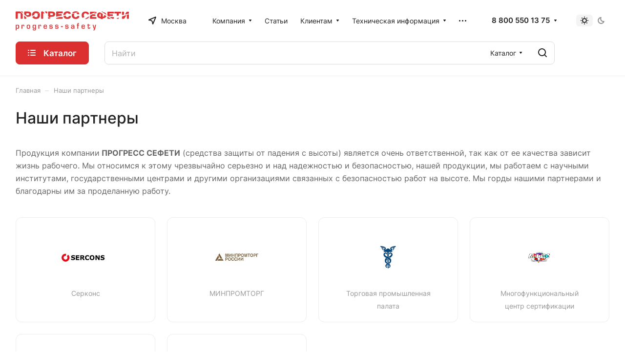

--- FILE ---
content_type: text/css
request_url: https://msk.progress-safety.ru/bitrix/cache/css/s1/aspro-lite/page_a17016b07e23668609789456fca48fdd/page_a17016b07e23668609789456fca48fdd_v1.css?17637241593388
body_size: 759
content:


/* Start:/bitrix/templates/aspro-lite/components/bitrix/news.list/brand-list-inner/style.min.css?16641274503152*/
.brand-list-inner__section{margin-top:41px}.brand-list-inner .brand-list-inner__section:first-child{margin-top:0}.brand-list-inner__section-content{margin-bottom:24px}.brand-list-inner__section-title{font-size:1.73333em;line-height:calc(1em + 7px);color:#333;color:var(--white_text_black);margin-bottom:23px}.brand-list-inner__item{position:relative;display:-webkit-box;display:-ms-flexbox;display:flex;padding:36px;border:1px solid #e5e5e5;border-color:var(--stroke_black)}.brand-list-inner__image-wrapper{position:relative;margin-right:35px}.brand-list-inner__image{width:118px;height:48px;position:relative;vertical-align:top;display:inline-block}.brand-list-inner__image-bg{background-size:contain;background-position:center;background-repeat:no-repeat;display:block;position:absolute;top:0;bottom:0;left:0;right:0}.brand-list-inner__content-wrapper{position:relative;width:100%}.brand-list-inner__top{position:relative;margin-bottom:14px}.brand-list-inner__label{font-size:.86667em;line-height:calc(1em + 7px);color:#999;margin-bottom:5px}.brand-list-inner__name{font-size:1.2em;line-height:calc(1em + 7px);color:#333;color:var(--white_text_black);font-weight:700}.brand-list-inner__properties{display:-webkit-box;display:-ms-flexbox;display:flex;align-items:center;flex-wrap:wrap;margin-left:-19px;margin-right:-19px;margin-top:-14px!important;padding-top:20px}.brand-list-inner__property{padding:0 19px;margin-top:14px}.brand-list-inner__property-label{font-size:.86667em;line-height:calc(1em + 7px);color:#999}.brand-list-inner__feedback{margin-top:-2px}.brand-list-inner__arrow--mobile{display:none}.brand-list-inner__description p:last-child{margin-bottom:0}.brand-list-inner--view-block .brand-list-inner__top{margin-bottom:10px}.brand-list-inner--view-block .brand-list-inner__item{flex-direction:column}.brand-list-inner--view-block .brand-list-inner__image-wrapper{text-align:center;margin:0 0 30px 0}.brand-list-inner--view-block .brand-list-inner__properties{padding-top:26px}.brand-list-inner--view-block .brand-list-inner__properties.line-block{align-items:flex-start;flex-direction:column}.brand-list-inner--view-block .brand-list-inner__property{margin:7px 0 0 0}.brand-list-inner--view-block .brand-list-inner__arrow{display:none}.brand-list-inner--view-only-logo .brand-list-inner__top{margin-top:25px;margin-bottom:0;text-align:center}.brand-list-inner--view-only-logo .brand-list-inner__item{flex-direction:column;padding:47px;padding-bottom:20px}.brand-list-inner--view-only-logo .brand-list-inner__name{font-weight:400;font-size:.86667em;line-height:calc(1em + 7px);text-align:center;color:#999}.brand-list-inner--view-only-logo .brand-list-inner__image-wrapper{text-align:center;margin:0 0 1px 0;align-items:center;background-color:#fff;justify-content:center;padding:10px}.brand-list-inner--view-only-logo .brand-list-inner__properties{padding-top:26px}.brand-list-inner--view-only-logo .brand-list-inner__properties.line-block{align-items:flex-start;flex-direction:column}.brand-list-inner--view-only-logo .brand-list-inner__property{margin:7px 0 0 0}.brand-list-inner--view-only-logo .brand-list-inner__arrow{display:none}
/* End */
/* /bitrix/templates/aspro-lite/components/bitrix/news.list/brand-list-inner/style.min.css?16641274503152 */


--- FILE ---
content_type: image/svg+xml
request_url: https://msk.progress-safety.ru/upload/CLite/188/56i3bgq3b36u1x0m6p3fnt25v927h2zh.svg
body_size: 10393
content:
<svg width="1246" height="261" viewBox="0 0 1246 261" fill="none" xmlns="http://www.w3.org/2000/svg">
<path d="M10.2644 197.099V199.829C10.2644 201.826 10.3736 203.573 10.6076 205.071C10.8416 206.553 11.294 207.863 11.9804 208.986C12.6667 210.109 13.6183 210.967 14.8351 211.545C16.0675 212.122 17.6742 212.403 19.671 212.403C22.4633 212.403 24.5224 211.919 25.8172 210.967C27.1119 210.016 27.9231 208.69 28.2507 207.005C28.5783 205.32 28.7499 202.934 28.7499 199.829V197.271C28.7499 191.749 28.1727 188.098 27.034 186.336C26.2852 185.306 25.3336 184.651 24.1636 184.386C22.9937 184.105 21.5585 183.965 19.8426 183.965H19.3278C17.487 183.965 16.0363 184.074 14.9911 184.292C13.9459 184.511 13.0255 185.088 12.23 186.039C11.4344 187.007 10.8884 188.551 10.6076 190.719C10.3736 193.636 10.2644 195.758 10.2644 197.099ZM0.686279 176.492H10.0928V182.514C11.6684 179.956 13.3687 178.224 15.2251 177.319C17.0814 176.414 19.5306 175.946 22.5881 175.946C27.2367 175.946 30.7155 176.773 33.0398 178.411C35.3641 180.049 36.8929 182.389 37.5949 185.431C38.3124 188.473 38.6712 192.607 38.6712 197.817C38.6712 202.746 38.3436 206.802 37.7041 209.985C37.0645 213.183 35.6137 215.741 33.3362 217.691C31.0742 219.641 27.6579 220.608 23.1029 220.608C20.9345 220.608 19.125 220.436 17.6898 220.109C16.2391 219.766 14.9287 219.126 13.7275 218.19C12.5264 217.254 11.4344 215.866 10.436 214.041L10.2644 238.282H0.686279V176.492V176.492Z" fill="#DC3739"/>
<path d="M64.8474 176.321H74.254L74.0824 182.155H74.4255C75.4239 180.018 76.8435 178.427 78.6686 177.366C80.4938 176.305 82.5529 175.775 84.8617 175.775C87.7944 175.775 90.1187 176.352 91.7879 177.506C93.4726 178.661 94.627 180.267 95.2354 182.326C95.8438 184.401 96.1557 187.006 96.1557 190.173V193.09H87.264V191.078C87.264 189.253 87.1548 187.88 86.9676 186.928C86.7648 185.992 86.2656 185.228 85.4856 184.651C84.7057 184.074 83.4733 183.793 81.7885 183.793C76.9995 183.793 74.5971 187.194 74.5971 193.995V220.062H64.8474V176.321V176.321Z" fill="#DC3739"/>
<path d="M131.582 197.458V200.562C131.582 203.557 131.707 205.866 131.988 207.457C132.253 209.049 132.971 210.343 134.156 211.31C135.342 212.278 137.276 212.761 139.959 212.761H141.16C142.923 212.761 144.421 212.636 145.669 212.387C146.901 212.122 147.915 211.466 148.679 210.406C149.366 209.189 149.818 207.645 150.052 205.773C150.286 203.901 150.395 201.81 150.395 199.47V196.007C150.395 192.107 149.849 189.097 148.773 186.975C147.681 184.854 145.544 183.793 142.346 183.793H139.788C137.245 183.793 135.388 184.401 134.203 185.634C133.017 186.866 132.284 188.379 132.003 190.189C131.723 191.998 131.582 194.416 131.582 197.458ZM121.645 196.366C121.645 191.015 122.191 186.882 123.252 183.949C124.328 181.016 126.185 178.926 128.852 177.662C131.52 176.399 135.342 175.775 140.302 175.775C144.436 175.775 147.743 176.071 150.224 176.679C152.704 177.288 154.67 178.349 156.12 179.846C157.587 181.344 158.616 183.434 159.225 186.086C159.833 188.753 160.145 192.295 160.145 196.725C160.145 201.311 160.005 204.93 159.724 207.582C159.427 210.219 158.725 212.527 157.587 214.524C156.432 216.521 154.638 218.018 152.189 219.063C149.74 220.093 146.402 220.608 142.174 220.608C137.042 220.608 133.033 220.093 130.116 219.063C127.214 218.018 125.077 216.068 123.704 213.182C122.332 210.297 121.645 206.085 121.645 200.562V196.366V196.366Z" fill="#DC3739"/>
<path d="M196.243 197.817V200.563C196.243 203.511 196.43 205.773 196.804 207.364C197.179 208.971 198.005 210.172 199.3 210.999C200.61 211.81 202.607 212.231 205.322 212.231C208.192 212.231 210.298 211.685 211.608 210.624C212.919 209.563 213.73 208.16 214.057 206.412C214.385 204.665 214.556 202.107 214.556 198.737V197.817C214.556 192.966 214.01 189.44 212.934 187.256C211.842 185.057 209.253 183.965 205.15 183.965C202.67 183.965 200.798 184.292 199.55 184.947C198.286 185.603 197.428 186.695 196.96 188.239C196.477 189.768 196.243 191.983 196.243 194.915V197.817ZM224.135 176.492V220.967C224.135 225.834 223.511 229.593 222.231 232.276C220.968 234.944 218.987 236.8 216.288 237.83C213.589 238.859 209.939 239.374 205.322 239.374C201.375 239.374 198.005 239.015 195.197 238.282C192.389 237.565 190.346 235.849 189.067 233.181C188.692 232.479 188.412 231.621 188.209 230.607C188.006 229.593 187.881 228.486 187.819 227.3C187.772 226.115 187.725 225.225 187.694 224.617H196.929C196.929 227.441 197.553 229.297 198.801 230.202C200.033 231.091 202.046 231.543 204.807 231.543C207.006 231.543 208.816 231.34 210.251 230.935C211.702 230.514 212.809 229.703 213.574 228.47C214.338 227.238 214.728 225.459 214.728 223.151V213.869H214.385C213.355 216.24 211.795 217.925 209.705 218.923C207.599 219.922 205.181 220.421 202.404 220.421C199.721 220.421 197.272 220 195.026 219.173C192.795 218.33 190.923 216.989 189.441 215.133C187.959 213.292 187.039 210.921 186.664 208.035C186.321 204.743 186.15 201.343 186.15 197.817C186.15 194.245 186.352 191.14 186.758 188.52C187.148 185.915 187.897 183.684 188.973 181.827C190.065 179.971 191.687 178.536 193.856 177.506C196.024 176.461 198.817 175.946 202.233 175.946C204.526 175.946 206.382 176.134 207.817 176.492C209.253 176.867 210.501 177.538 211.561 178.505C212.622 179.472 213.73 181.001 214.9 183.06L214.728 176.492H224.135V176.492Z" fill="#DC3739"/>
<path d="M250.139 176.321H259.561L259.39 182.155H259.733C260.731 180.018 262.135 178.427 263.96 177.366C265.786 176.305 267.86 175.775 270.169 175.775C273.102 175.775 275.41 176.352 277.095 177.506C278.78 178.661 279.919 180.267 280.543 182.326C281.151 184.401 281.463 187.006 281.463 190.173V193.09H272.556V191.078C272.556 189.253 272.462 187.88 272.259 186.928C272.057 185.992 271.573 185.228 270.777 184.651C269.997 184.074 268.765 183.793 267.08 183.793C262.291 183.793 259.904 187.194 259.904 193.995V220.062H250.139V176.321V176.321Z" fill="#DC3739"/>
<path d="M325.937 183.418C323.551 183.418 321.741 183.637 320.524 184.089C319.323 184.526 318.45 185.353 317.919 186.585C317.389 187.818 317.092 189.689 317.046 192.17C317.046 192.295 317.014 192.529 316.952 192.856C316.905 193.184 316.874 193.449 316.874 193.636H335.172C335.172 190.688 334.969 188.52 334.533 187.116C334.112 185.712 333.269 184.76 331.99 184.23C330.726 183.684 328.714 183.418 325.937 183.418V183.418ZM335.016 206.022H344.594C344.704 206.397 344.766 206.943 344.766 207.66C344.766 211.373 343.955 214.165 342.317 216.053C340.695 217.94 338.604 219.173 336.03 219.734C333.472 220.311 330.383 220.608 326.795 220.608C322.49 220.608 319.027 220.187 316.406 219.36C313.785 218.517 311.804 217.207 310.494 215.429C309.183 213.65 308.294 211.373 307.826 208.549C307.358 205.741 307.124 201.982 307.124 197.271C307.124 193.293 307.374 189.986 307.873 187.35C308.372 184.698 309.293 182.514 310.65 180.751C312.007 179.004 313.863 177.74 316.203 176.96C318.559 176.165 321.694 175.775 325.594 175.775C329.619 175.775 332.848 176.102 335.266 176.789C337.684 177.475 339.587 178.598 340.975 180.143C342.364 181.687 343.331 183.793 343.908 186.429C344.47 189.081 344.766 192.575 344.766 196.912L344.594 200.016H316.874C316.874 202.871 316.936 204.993 317.092 206.397C317.233 207.785 317.607 208.986 318.216 209.985C318.84 210.998 319.822 211.732 321.195 212.231C322.568 212.714 324.487 212.948 326.967 212.948C329.478 212.948 331.444 212.543 332.864 211.747C334.299 210.936 335.016 209.329 335.016 206.943V206.022V206.022Z" fill="#DC3739"/>
<path d="M406.525 188.161H397.118C397.118 185.977 396.354 184.542 394.825 183.886C393.296 183.216 391.3 182.873 388.819 182.873H386.854C384.748 182.873 383.126 183.185 382.018 183.808C380.91 184.432 380.349 185.758 380.349 187.802C380.349 189.986 380.739 191.452 381.519 192.201C382.314 192.934 383.75 193.355 385.824 193.449C388.305 193.511 390.925 193.589 393.702 193.699C396.463 193.808 398.897 194.182 400.987 194.837C403.077 195.493 404.793 196.694 406.104 198.456C407.414 200.219 408.069 202.809 408.069 206.209C408.069 210.219 407.32 213.276 405.823 215.398C404.325 217.504 402.297 218.892 399.723 219.578C397.165 220.265 393.889 220.608 389.927 220.608C386.932 220.608 384.467 220.514 382.517 220.327C380.552 220.155 378.648 219.688 376.777 218.923C374.905 218.159 373.407 216.942 372.284 215.257C371.161 213.572 370.599 211.342 370.599 208.581V206.209H380.52C380.52 209.033 381.02 210.921 382.034 211.888C383.048 212.839 384.888 213.323 387.54 213.323H390.613C393.468 213.323 395.496 212.964 396.697 212.262C397.883 211.576 398.491 209.86 398.491 207.114C398.491 205.055 398.023 203.682 397.118 203.012C396.198 202.356 394.716 202.013 392.673 202.013C390.364 201.951 387.743 201.873 384.795 201.764C381.862 201.654 379.397 201.233 377.401 200.484C375.404 199.751 373.828 198.41 372.674 196.507C371.519 194.588 370.942 191.873 370.942 188.348C370.942 184.573 371.722 181.765 373.298 179.909C374.858 178.068 376.87 176.882 379.304 176.368C381.737 175.837 384.764 175.588 388.398 175.588C391.846 175.588 394.872 175.868 397.508 176.43C400.129 176.991 402.282 178.193 403.982 180.049C405.683 181.905 406.525 184.604 406.525 188.161V188.161Z" fill="#DC3739"/>
<path d="M470.171 188.161H460.764C460.764 185.977 460 184.542 458.471 183.886C456.958 183.216 454.946 182.873 452.465 182.873H450.5C448.394 182.873 446.772 183.185 445.664 183.808C444.556 184.432 443.995 185.758 443.995 187.802C443.995 189.986 444.385 191.452 445.18 192.201C445.96 192.934 447.396 193.355 449.47 193.449C451.951 193.511 454.571 193.589 457.348 193.699C460.109 193.808 462.543 194.182 464.633 194.837C466.739 195.493 468.439 196.694 469.75 198.456C471.06 200.219 471.715 202.809 471.715 206.209C471.715 210.219 470.967 213.276 469.469 215.398C467.971 217.504 465.943 218.892 463.37 219.578C460.811 220.265 457.551 220.608 453.573 220.608C450.578 220.608 448.113 220.514 446.163 220.327C444.198 220.155 442.294 219.688 440.423 218.923C438.566 218.159 437.053 216.942 435.93 215.257C434.807 213.572 434.245 211.342 434.245 208.581V206.209H444.166C444.166 209.033 444.681 210.921 445.695 211.888C446.694 212.839 448.534 213.323 451.186 213.323H454.259C457.114 213.323 459.142 212.964 460.343 212.262C461.529 211.576 462.137 209.86 462.137 207.114C462.137 205.055 461.685 203.682 460.764 203.012C459.86 202.356 458.378 202.013 456.318 202.013C454.01 201.951 451.389 201.873 448.441 201.764C445.508 201.654 443.043 201.233 441.047 200.484C439.05 199.751 437.474 198.41 436.32 196.507C435.166 194.588 434.588 191.873 434.588 188.348C434.588 184.573 435.368 181.765 436.944 179.909C438.504 178.068 440.516 176.882 442.95 176.368C445.383 175.837 448.41 175.588 452.044 175.588C455.492 175.588 458.534 175.868 461.154 176.43C463.775 176.991 465.928 178.193 467.628 180.049C469.329 181.905 470.171 184.604 470.171 188.161V188.161Z" fill="#DC3739"/>
<path d="M498.406 191.624H519.107V202.372H498.406V191.624Z" fill="#DC3739"/>
<path d="M581.053 188.161H571.631C571.631 185.977 570.882 184.542 569.353 183.886C567.824 183.216 565.828 182.873 563.332 182.873H561.366C559.26 182.873 557.653 183.185 556.53 183.808C555.423 184.432 554.877 185.758 554.877 187.802C554.877 189.986 555.267 191.452 556.047 192.201C556.827 192.934 558.262 193.355 560.352 193.449C562.832 193.511 565.453 193.589 568.214 193.699C570.975 193.808 573.409 194.182 575.515 194.837C577.605 195.493 579.306 196.694 580.616 198.456C581.926 200.219 582.581 202.809 582.581 206.209C582.581 210.219 581.833 213.276 580.335 215.398C578.838 217.504 576.81 218.892 574.251 219.578C571.677 220.265 568.417 220.608 564.455 220.608C561.46 220.608 558.979 220.514 557.029 220.327C555.079 220.155 553.161 219.688 551.304 218.923C549.432 218.159 547.935 216.942 546.812 215.257C545.673 213.572 545.111 211.342 545.111 208.581V206.209H555.048C555.048 209.033 555.547 210.921 556.561 211.888C557.575 212.839 559.401 213.323 562.052 213.323H565.141C567.98 213.323 570.008 212.964 571.209 212.262C572.411 211.576 573.003 209.86 573.003 207.114C573.003 205.055 572.551 203.682 571.631 203.012C570.726 202.356 569.244 202.013 567.185 202.013C564.876 201.951 562.255 201.873 559.323 201.764C556.374 201.654 553.909 201.233 551.913 200.484C549.916 199.751 548.34 198.41 547.186 196.507C546.032 194.588 545.455 191.873 545.455 188.348C545.455 184.573 546.25 181.765 547.81 179.909C549.386 178.068 551.382 176.882 553.816 176.368C556.265 175.837 559.291 175.588 562.91 175.588C566.358 175.588 569.4 175.868 572.021 176.43C574.641 176.991 576.81 178.193 578.51 180.049C580.195 181.905 581.053 184.604 581.053 188.161Z" fill="#DC3739"/>
<path d="M626.9 213.323C629.957 213.323 632.375 212.917 634.154 212.106C635.932 211.311 636.821 209.517 636.821 206.755C636.821 204.15 635.979 202.434 634.279 201.608C632.578 200.781 630.238 200.375 627.243 200.375C624.654 200.375 622.61 200.781 621.113 201.576C619.615 202.388 618.866 203.994 618.866 206.397C618.866 208.456 619.147 209.985 619.709 210.967C620.286 211.95 621.112 212.59 622.204 212.886C623.281 213.167 624.841 213.323 626.9 213.323ZM620.395 189.253H610.474C610.474 186.211 610.895 183.809 611.737 182.015C612.58 180.221 613.75 178.895 615.263 178.052C616.776 177.194 618.507 176.664 620.442 176.446C622.376 176.243 624.763 176.134 627.586 176.134C631.954 176.134 635.464 176.461 638.132 177.132C640.799 177.803 642.905 179.253 644.434 181.484C645.978 183.715 646.743 187.1 646.743 191.624V220.062H636.993L637.336 214.586C636.338 216.38 635.183 217.706 633.873 218.58C632.563 219.438 631.143 220 629.645 220.249C628.132 220.483 626.245 220.608 623.998 220.608C620.832 220.608 618.164 220.234 615.996 219.469C613.828 218.705 612.143 217.379 610.926 215.46C609.709 213.541 609.101 210.889 609.101 207.489C609.101 203.932 609.694 201.124 610.864 199.081C612.034 197.021 613.734 195.602 615.949 194.822C618.18 194.026 620.972 193.636 624.342 193.636C627.384 193.636 629.879 193.901 631.798 194.447C633.733 194.993 635.339 196.241 636.65 198.191L636.821 191.624C636.821 189.159 636.556 187.318 636.026 186.086C635.511 184.854 634.622 184.011 633.374 183.559C632.141 183.107 630.379 182.873 628.101 182.873C625.48 182.873 623.53 183.325 622.282 184.23C621.019 185.119 620.395 186.804 620.395 189.253Z" fill="#DC3739"/>
<path d="M698.424 176.321V184.152H688.331V220.062H678.566V184.152H672.763V176.321H678.566V171.579C678.566 169.332 678.675 167.429 678.893 165.853C679.112 164.294 679.627 162.983 680.453 161.922C681.795 160.004 683.589 158.724 685.82 158.085C688.066 157.445 690.671 157.133 693.635 157.133C694.649 157.133 695.476 157.133 696.084 157.149C696.708 157.165 697.363 157.18 698.081 157.18V165.011C697.145 164.839 696.209 164.746 695.304 164.746C693.183 164.746 691.498 165.276 690.234 166.353C688.955 167.445 688.331 169.176 688.331 171.579V176.321H698.424V176.321Z" fill="#DC3739"/>
<path d="M743.07 183.418C740.683 183.418 738.874 183.637 737.672 184.089C736.456 184.526 735.582 185.353 735.052 186.585C734.521 187.818 734.241 189.689 734.178 192.17C734.178 192.295 734.147 192.529 734.1 192.856C734.038 193.184 734.007 193.449 734.007 193.636H752.32C752.32 190.688 752.102 188.52 751.681 187.116C751.244 185.712 750.402 184.76 749.123 184.23C747.859 183.684 745.847 183.418 743.07 183.418V183.418ZM752.149 206.022H761.727C761.836 206.397 761.899 206.943 761.899 207.66C761.899 211.373 761.087 214.165 759.465 216.053C757.827 217.94 755.737 219.173 753.163 219.734C750.605 220.311 747.531 220.608 743.928 220.608C739.622 220.608 736.159 220.187 733.539 219.36C730.918 218.517 728.952 217.207 727.642 215.429C726.316 213.65 725.427 211.373 724.959 208.549C724.491 205.741 724.257 201.982 724.257 197.271C724.257 193.293 724.506 189.986 725.006 187.35C725.505 184.698 726.425 182.514 727.782 180.751C729.14 179.004 730.996 177.74 733.351 176.96C735.691 176.165 738.827 175.775 742.727 175.775C746.751 175.775 749.981 176.102 752.398 176.789C754.832 177.475 756.735 178.598 758.108 180.143C759.496 181.687 760.479 183.793 761.041 186.429C761.618 189.081 761.899 192.575 761.899 196.912L761.727 200.016H734.007C734.007 202.871 734.085 204.993 734.225 206.397C734.365 207.785 734.74 208.986 735.364 209.985C735.972 210.998 736.955 211.732 738.328 212.231C739.7 212.714 741.619 212.948 744.099 212.948C746.611 212.948 748.577 212.543 750.012 211.747C751.431 210.936 752.149 209.329 752.149 206.943V206.022V206.022Z" fill="#DC3739"/>
<path d="M818.697 176.321V184.152H803.128V206.397C803.128 208.705 803.347 210.312 803.799 211.217C804.236 212.137 805.437 212.59 807.403 212.59C809.431 212.59 810.741 211.997 811.318 210.827C811.911 209.657 812.207 207.879 812.207 205.476V203.292H820.241C820.35 203.776 820.413 204.572 820.413 205.664C820.413 209.251 820.007 212.106 819.211 214.259C818.416 216.396 817.059 217.987 815.156 219.032C813.237 220.078 810.538 220.608 807.075 220.608C803.737 220.608 801.085 220.265 799.135 219.563C797.185 218.861 795.734 217.566 794.798 215.663C793.847 213.76 793.379 211.092 793.379 207.66V184.152H788.075V176.321H793.379V166.649H803.128V176.321H818.697V176.321Z" fill="#DC3739"/>
<path d="M885.088 176.321L874.137 222.605C873.311 226.348 872.39 229.406 871.361 231.777C870.331 234.148 868.802 236.005 866.774 237.346C864.762 238.703 862.017 239.374 858.569 239.374C856.744 239.374 855.433 239.265 854.638 239.015V231.543C855.324 231.73 855.964 231.808 856.557 231.808C860.55 231.808 863.28 227.893 864.731 220.062H859.942L846.417 176.321H856.51L866.946 213.494L874.995 176.321H885.088V176.321Z" fill="#DC3739"/>
<path d="M117.761 48.5291H135.435C143.454 48.5291 147.744 53.0842 147.744 59.3708C147.744 65.6418 143.454 70.1969 135.435 70.1969H117.761V48.5291ZM127.714 88.4484H135.435C160.598 88.4484 172.36 75.9063 172.36 59.3708C172.36 42.8196 160.598 30.2776 135.435 30.2776H97.9653C95.8126 30.2776 94.2058 31.9935 94.2058 34.2711V61.1491L127.714 88.4484V88.4484Z" fill="#DC3739"/>
<path d="M94.2058 73.5507V106.123C94.2058 108.4 95.8126 110.116 97.9653 110.116H114.017C116.154 110.116 117.761 108.4 117.761 106.123V96.9812L94.2058 73.5507V73.5507Z" fill="#DC3739"/>
<path d="M357.043 86.5608V106.123C357.043 108.4 358.65 110.116 360.787 110.116H376.854C377.915 110.116 378.836 109.695 379.506 108.993C372.019 101.521 364.531 94.0486 357.043 86.5608Z" fill="#DC3739"/>
<path d="M398.257 70.1969H380.598V48.5291H398.257C406.291 48.5291 410.581 53.0842 410.581 59.3708C410.581 65.6418 406.291 70.1969 398.257 70.1969V70.1969ZM398.257 30.2776H360.787C358.65 30.2776 357.043 31.9935 357.043 34.2711V78.2151L380.084 108.166C380.411 107.573 380.598 106.887 380.598 106.123V88.4484H398.257C423.419 88.4484 435.197 75.9063 435.197 59.3708C435.197 42.8196 423.419 30.2776 398.257 30.2776Z" fill="#DC3739"/>
<path d="M696.427 79.3226H683.043C679.829 79.3226 678.113 81.0386 676.616 83.8777C673.948 89.01 669.658 93.5806 661.094 93.5806C649.317 93.5806 641.829 85.5937 641.829 70.1969C641.829 61.0867 644.465 54.5817 649.051 50.791C639.988 53.0998 629.77 55.6737 618.414 58.5128C617.618 62.1475 617.197 66.0474 617.197 70.1969C617.197 95.8582 632.719 112.394 661.094 112.394C686.787 112.394 700.702 97.5741 700.702 83.8777C700.702 81.0386 699.095 79.3226 696.427 79.3226V79.3226Z" fill="#DC3739"/>
<path d="M675.555 55.3772C677.146 58.2163 678.753 59.9323 681.966 59.9323H695.351C698.034 59.9323 699.641 58.2163 699.641 55.3772C699.641 49.7926 697.207 44.0207 692.496 39.2161C686.038 41.1036 676.475 43.6931 663.808 46.9847C670.002 47.7958 673.199 51.3525 675.555 55.3772V55.3772Z" fill="#DC3739"/>
<path d="M690.031 36.9542C683.542 31.6503 673.823 28 661.094 28C640.986 28 627.352 36.3146 621.097 50.2762C654.106 43.5684 677.084 39.1225 690.031 36.9542Z" fill="#DC3739"/>
<path d="M78.1538 47.7491V34.2711C78.1538 31.9935 76.547 30.2776 74.4099 30.2776H56.72L78.1538 47.7491V47.7491Z" fill="#DC3739"/>
<path d="M51.1042 30.2776H3.7439C1.60676 30.2776 0 31.9935 0 34.2711V106.123C0 108.4 1.60676 110.116 3.7439 110.116H19.8115C21.9486 110.116 23.5554 108.4 23.5554 106.123V49.6679H54.5985V106.123C54.5985 108.4 56.2053 110.116 58.3424 110.116H74.41C76.5471 110.116 78.1538 108.4 78.1538 106.123V57.1868L51.1042 30.2776V30.2776Z" fill="#DC3739"/>
<path d="M204.542 68.4341C205.103 54.2073 212.435 46.8131 223.76 46.8131C230.25 46.8131 235.429 49.2622 238.783 54.0201L260.716 44.7851C253.571 34.1618 241.06 28 223.76 28C195.385 28 179.863 44.5355 179.863 70.1968C179.863 73.114 180.066 75.9063 180.471 78.5738L204.542 68.4341Z" fill="#DC3739"/>
<path d="M261.074 45.3156L240.436 56.906C242.105 60.4471 243.026 64.8618 243.026 70.1969C243.026 85.5936 235.538 93.5806 223.76 93.5806C213.808 93.5806 206.928 87.8556 205.041 76.8111L183.295 89.0255C189.316 103.658 203.138 112.394 223.76 112.394C252.12 112.394 267.642 95.8582 267.642 70.1969C267.642 60.4471 265.411 52.0234 261.074 45.3156V45.3156Z" fill="#DC3739"/>
<path d="M335.094 49.6679H344.204C346.342 49.6679 347.948 47.9519 347.948 45.6744V34.2711C347.948 31.9935 346.342 30.2776 344.204 30.2776H320.181L335.094 49.6679Z" fill="#DC3739"/>
<path d="M300.713 30.2776H284.24C282.103 30.2776 280.496 31.9935 280.496 34.2711V106.123C280.496 108.4 282.103 110.116 284.24 110.116H300.307C302.444 110.116 304.051 108.4 304.051 106.123V49.6679H320.119C313.645 43.2096 307.187 36.7514 300.713 30.2776V30.2776Z" fill="#DC3739"/>
<path d="M550.072 64.9866C551.616 53.0061 558.667 46.8131 569.026 46.8131C577.059 46.8131 580.803 50.8066 583.471 55.3772C583.986 56.2664 584.485 57.0308 585.046 57.686C592.909 56.0636 600.35 54.5193 607.432 53.0685C605.965 40.6513 592.721 28 569.026 28C540.65 28 525.128 44.5355 525.128 70.1968C525.128 70.2124 525.128 70.2124 525.128 70.228C533.755 68.4029 542.085 66.6557 550.072 64.9866Z" fill="#DC3739"/>
<path d="M604.359 79.3226H590.974C587.761 79.3226 586.045 81.0385 584.547 83.8777C581.864 89.0099 577.59 93.5806 569.026 93.5806C558.636 93.5806 551.585 87.3564 550.072 75.3291C542.397 77.2011 534.426 79.1354 526.174 81.1321C530.105 100.46 544.924 112.394 569.026 112.394C594.718 112.394 608.633 97.5741 608.633 83.8777C608.633 81.0385 607.026 79.3226 604.359 79.3226V79.3226Z" fill="#DC3739"/>
<path d="M469.453 82.0214V79.3226H482.167C490.669 77.5131 498.921 75.7659 506.923 74.0656V63.9259C506.923 61.6483 505.317 59.9324 503.18 59.9324H469.453V49.6679H514.957C517.094 49.6679 518.701 47.9519 518.701 45.6744V34.2711C518.701 31.9935 517.094 30.2776 514.957 30.2776H449.657C447.505 30.2776 445.898 31.9935 445.898 34.2711V87.0444C453.947 85.3285 461.794 83.6593 469.453 82.0214Z" fill="#DC3739"/>
<path d="M514.957 90.726H486.441C473.509 93.8459 460 97.0906 445.898 100.46V106.123C445.898 108.4 447.505 110.116 449.657 110.116H514.957C517.094 110.116 518.701 108.4 518.701 106.123V94.7194C518.701 92.4419 517.094 90.726 514.957 90.726V90.726Z" fill="#DC3739"/>
<path d="M887.569 33.179L858.413 51.3681H885.478C887.553 51.3681 889.113 49.6989 889.113 47.4838V36.3925C889.113 35.0197 888.52 33.8653 887.569 33.179Z" fill="#DC3739"/>
<path d="M841.254 52.6316V51.3681H844.046C861.315 43.5683 876.399 36.7669 885.775 32.555C885.666 32.5394 885.572 32.5238 885.478 32.5238H822.004C819.913 32.5238 818.353 34.1774 818.353 36.3925V62.9742C826.153 59.4487 833.875 55.9544 841.254 52.6316V52.6316Z" fill="#DC3739"/>
<path d="M885.478 91.2719H841.254V80.1806H874.028C876.103 80.1806 877.663 78.527 877.663 76.3119V65.2206C877.663 63.0055 876.103 61.3363 874.028 61.3363H842.408L818.353 76.3431V106.232C818.353 108.447 819.913 110.116 822.004 110.116H885.478C887.553 110.116 889.113 108.447 889.113 106.232V95.1562C889.113 92.941 887.553 91.2719 885.478 91.2719V91.2719Z" fill="#DC3739"/>
<path d="M1080.57 106.232V95.1561C1080.57 92.941 1079.01 91.2719 1076.93 91.2719H1034.56L1062.77 110.116H1076.93C1079.01 110.116 1080.57 108.447 1080.57 106.232V106.232Z" fill="#DC3739"/>
<path d="M1032.69 90.0238V80.1805H1065.48C1067.56 80.1805 1069.12 78.5269 1069.12 76.3118V65.2205C1069.12 63.0054 1067.56 61.3362 1065.48 61.3362H1032.69V51.3681H1076.93C1079.01 51.3681 1080.57 49.6989 1080.57 47.4838V36.3925C1080.57 34.1774 1079.01 32.5238 1076.93 32.5238H1013.44C1011.37 32.5238 1009.81 34.1774 1009.81 36.3925V74.7206L1032.69 90.0238V90.0238Z" fill="#DC3739"/>
<path d="M1009.81 86.6075V106.232C1009.81 108.447 1011.37 110.116 1013.44 110.116H1050.26L1009.81 86.6075V86.6075Z" fill="#DC3739"/>
<path d="M1246 53.084V36.3925C1246 34.1774 1244.44 32.5238 1242.37 32.5238H1224.68C1222.07 32.5238 1220 34.7389 1218.95 36.3925L1202.18 62.475C1216.63 59.5735 1231.23 56.4535 1246 53.084Z" fill="#DC3739"/>
<path d="M1191.9 64.5029V36.3925C1191.9 34.1774 1190.34 32.5238 1188.25 32.5238H1172.65C1170.56 32.5238 1169 34.1774 1169 36.3925V68.7928C1176.58 67.42 1184.21 66.0005 1191.9 64.5029V64.5029Z" fill="#DC3739"/>
<path d="M1223.12 67.5138V106.232C1223.12 108.447 1224.68 110.116 1226.75 110.116H1242.37C1244.44 110.116 1246 108.447 1246 106.232V59.8076C1238.37 62.3659 1230.74 64.9399 1223.12 67.5138V67.5138Z" fill="#DC3739"/>
<path d="M1169 85.734V106.232C1169 108.447 1170.56 110.116 1172.65 110.116H1190.34C1192.93 110.116 1195.02 107.901 1196.05 106.232L1220.35 68.4341C1203.24 74.2059 1186.11 79.9622 1169 85.734V85.734Z" fill="#DC3739"/>
<path d="M761.321 111.91C763.599 112.16 765.939 112.331 768.419 112.331C793.394 112.331 806.919 97.9172 806.919 84.6264C806.919 84.2364 806.872 83.8776 806.825 83.5344L761.321 111.91V111.91Z" fill="#DC3739"/>
<path d="M757.297 90.6634C752.476 87.0443 749.684 80.5705 749.684 71.32C749.684 56.3444 756.969 48.5914 768.419 48.5914C776.219 48.5914 779.854 52.4757 782.459 56.906C784.019 59.6827 785.579 61.3362 788.714 61.3362H801.709C804.314 61.3362 805.874 59.6827 805.874 56.906C805.874 44.1611 792.864 30.2931 768.419 30.2931C740.839 30.2931 725.754 46.3762 725.754 71.32C725.754 83.3628 729.296 93.3153 736.05 100.413C741.479 97.9016 748.795 94.5477 757.297 90.6634V90.6634Z" fill="#DC3739"/>
<path d="M998.669 67.2797C996.891 49.9642 983.491 37.5001 958.828 37.5001V33.0698C958.828 30.8547 957.268 29.1855 955.193 29.1855H941.668L998.669 67.2797Z" fill="#DC3739"/>
<path d="M935.927 87.3876C926.053 87.3876 919.797 80.7422 919.797 71.32C919.797 61.8979 926.053 55.2369 935.927 55.2369V87.3876ZM974.178 65.907C974.677 67.5761 974.958 69.3857 974.958 71.32C974.958 80.7422 968.718 87.3876 958.828 87.3876V56.984L926.474 38.1865C906.195 41.244 895.868 54.3789 895.868 71.32C895.868 90.7103 909.392 105.124 935.927 105.124V109.555C935.927 111.785 937.487 113.439 939.578 113.439H955.193C957.268 113.439 958.828 111.785 958.828 109.555V105.124C981.353 105.124 994.473 94.7194 997.936 79.7126L974.178 65.907V65.907Z" fill="#DC3739"/>
<path d="M1111.25 51.3681V78.1525C1118.83 77.0606 1126.46 75.9062 1134.15 74.6894V51.3681H1156.01C1158.08 51.3681 1159.64 49.6989 1159.64 47.4838V36.3925C1159.64 34.1774 1158.08 32.5238 1156.01 32.5238H1089.4C1087.32 32.5238 1085.76 34.1774 1085.76 36.3925V47.4838C1085.76 49.6989 1087.32 51.3681 1089.4 51.3681H1111.25V51.3681Z" fill="#DC3739"/>
<path d="M1111.25 105.171V106.232C1111.25 108.447 1112.81 110.116 1114.9 110.116H1130.5C1132.59 110.116 1134.15 108.447 1134.15 106.232V97.4648C1126.52 100.039 1118.89 102.597 1111.25 105.171V105.171Z" fill="#DC3739"/>
</svg>


--- FILE ---
content_type: application/javascript
request_url: https://msk.progress-safety.ru/bitrix/cache/js/s1/aspro-lite/default_59ac5702077aa2c7eebd5064d8b76db3/default_59ac5702077aa2c7eebd5064d8b76db3_v1.js?1763637543625
body_size: 227
content:

; /* Start:"a:4:{s:4:"full";s:104:"/bitrix/templates/aspro-lite/components/bitrix/subscribe.edit/footer_compact/script.min.js?1761038191213";s:6:"source";s:86:"/bitrix/templates/aspro-lite/components/bitrix/subscribe.edit/footer_compact/script.js";s:3:"min";s:0:"";s:3:"map";s:0:"";}"*/
BX.ready((function(){BX.Aspro.Loader.addExt(["validate"]).then((()=>{$("form.subscribe-form").validate({rules:{EMAIL:{email:!0}},messages:{licenses_subscribe:{required:BX.message("JS_REQUIRED_LICENSES")}}})}))}));
/* End */
;; /* /bitrix/templates/aspro-lite/components/bitrix/subscribe.edit/footer_compact/script.min.js?1761038191213*/
